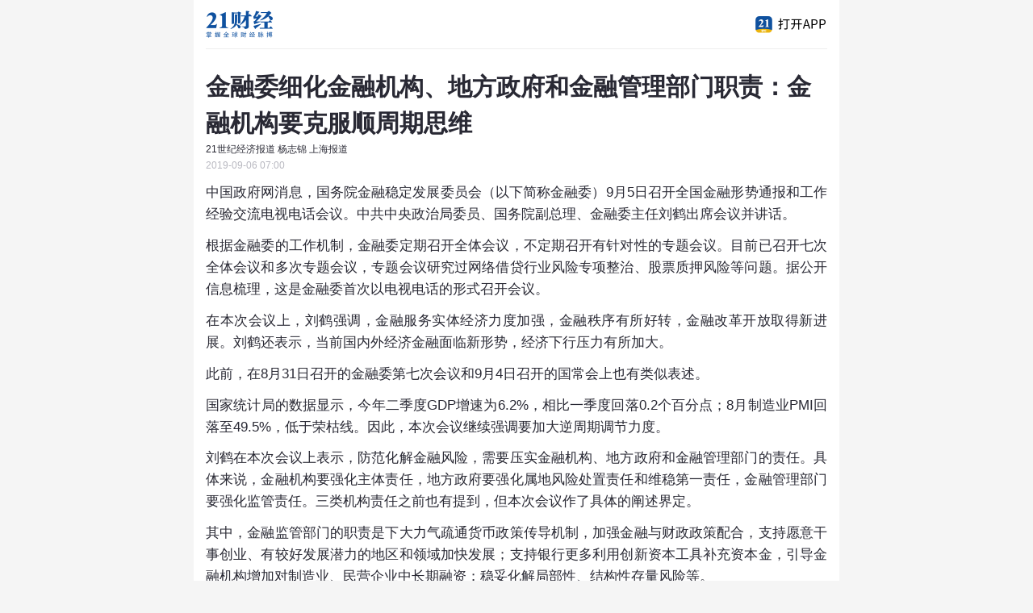

--- FILE ---
content_type: text/html
request_url: https://m.21jingji.com/article/20190906/61b48873b4f25c709d7b87193556a975.html
body_size: 4807
content:
<!DOCTYPE html>
<html lang="zh-CN">
<head>
    <meta charset="utf-8" />
    <meta name="viewport" content="width=device-width, user-scalable=no, initial-scale=1.0, maximum-scale=1.0"/>
    <meta name="format-detection" content="telephone=no" />
    <meta name="keywords" content="金融,金融机构,金融管理,实体经济,经济" /> 
    <meta name="description" content="中国政府网消息，国务院金融稳定发展委员会（以下简称金融委）9月5日召开全国金融形势通报和工作经验交流电视电话会议。中共中央政治局委员、国务院副总理、金融委主任刘鹤出席会议并讲话。根据金融委的工作机制，..." />
    <title>金融委细化金融机构、地方政府和金融管理部门职责：金融机构要克服顺周期思维 - 21财经</title>
    <link type="text/css" rel="stylesheet" href="https://static.21jingji.com/css/m/mNews3.min.css" />
    <!--[if lt IE 9]>
        <link type="text/css" rel="stylesheet" href="http://static.21jingji.com/css/m/mNews_ie.css" />
    <![endif]-->
</head>
<body>

    <div class="header">
        <div class="headContent">
            <div class="headDownload"><a href="https://app.21jingji.com" title="下载APP"></a></div>
            <div class="headLogo"><a href="https://m.21jingji.com" title="21财经"></a></div>
        </div>
    </div>

    <div class="content">
        <div> 
            <div class="adHolder"></div>
            <div class="titleHead">
                <h1>金融委细化金融机构、地方政府和金融管理部门职责：金融机构要克服顺周期思维</h1>
                <div class="newsInfo">21世纪经济报道 杨志锦 上海报道<br /> 
                </div>
                <div class="newsDate">2019-09-06 07:00</div>
            </div>

            <div class="txtContent" articleid="903271" catid="48">
                        
                
                                                <p>中国政府网消息，国务院金融稳定发展委员会（以下简称金融委）9月5日召开全国金融形势通报和工作经验交流电视电话会议。中共中央政治局委员、国务院副总理、金融委主任刘鹤出席会议并讲话。</p><p>根据金融委的工作机制，金融委定期召开全体会议，不定期召开有针对性的专题会议。目前已召开七次全体会议和多次专题会议，专题会议研究过网络借贷行业风险专项整治、股票质押风险等问题。据公开信息梳理，这是金融委首次以电视电话的形式召开会议。</p><p>在本次会议上，刘鹤强调，金融服务实体经济力度加强，金融秩序有所好转，金融改革开放取得新进展。刘鹤还表示，当前国内外经济金融面临新形势，经济下行压力有所加大。</p><p>此前，在8月31日召开的金融委第七次会议和9月4日召开的国常会上也有类似表述。</p><p>国家统计局的数据显示，今年二季度GDP增速为6.2%，相比一季度回落0.2个百分点；8月制造业PMI回落至49.5%，低于荣枯线。因此，本次会议继续强调要加大逆周期调节力度。</p><p>刘鹤在本次会议上表示，防范化解金融风险，需要压实金融机构、地方政府和金融管理部门的责任。具体来说，金融机构要强化主体责任，地方政府要强化属地风险处置责任和维稳第一责任，金融管理部门要强化监管责任。三类机构责任之前也有提到，但本次会议作了具体的阐述界定。</p><p>其中，金融监管部门的职责是下大力气疏通货币政策传导机制，加强金融与财政政策配合，支持愿意干事创业、有较好发展潜力的地区和领域加快发展；支持银行更多利用创新资本工具补充资本金，引导金融机构增加对制造业、民营企业中长期融资；稳妥化解局部性、结构性存量风险等。</p><p>对此，交通银行高级研究员武雯表示，预计严监管、加强风险防范的总基调仍不变，同时将进一步加快监管补短板的力度。</p><p>地方政府的职责是，提高政治站位，牢固树立守土有责、守土尽责的意识，守住不发生区域性金融风险的底线；有效打击各类非法金融活动，防止发生群体性事件；完善地方金融监管体制，建立风险管控长效机制。</p><p>随着诸多地方机构改革方案获批，地方金融监督管理局陆续挂牌成立，负责监管小额贷款公司、融资担保公司、区域性股权市场等类金融机构。</p><p>金融机构的职责是，一手抓服务实体经济，一手抓风险化解，克服顺周期思维，加大对实体经济特别是中小企业、民营企业信贷投放力度，对产品有市场、有效益、管理好但资金紧张的企业积极予以信贷支持，与实体经济同舟共济；提高风险防范意识；完善公司治理，加强内部管理，强化激励约束机制，鼓励担当、创新和风控，对真正支持实体经济的要加大奖励力度。</p><p>其中，“克服顺周期思维”引起外界关注。所谓金融“顺周期性”，是指金融部门与实体经济之间的相互动态作用（正向反馈机制），这种相互增强效应可以放大实体经济周期的波动并引起或加剧金融体系的不稳定。</p><p>举例来说，在经济景气阶段，投资者的预期利润随之而提高，随着市场投资情绪的进一步高涨，部分投资者采取冒险的做法，结果是贷款猛增。而在经济下行阶段，可能又会采取过于谨慎的做法，银行会收缩信贷。</p><p>这将导致繁荣期的过度乐观和随之而来的萧条期的过度悲观。</p><p>央行原行长周小川也曾表示，如果经济中的顺周期因素太多，使这个周期波动被巨大地放大，在繁荣的时期过于乐观，也会造成矛盾的积累，到一定时候就会出现所谓“明斯基时刻”，这种瞬间的剧烈调整，是要重点防止的。</p><p>中国民生银行首席研究员温彬表示，目前经济背景下，出于风险考虑，银行可能会惜贷，甚至抽贷，这样反而会加剧信用风险事件的爆发。因此，要采取逆周期调节措施，熨平经济周期波动，要打通宽货币向宽信用的传导，这就要求商业银行加大对实体经济的支持。“在当前，尤其是要加大对民企、小微企业的信贷支持力度，这不仅有助于防范信用紧缩导致的信用风险，同时也有助于宏观经济的平稳运行。”</p>
                <p>（编辑：李伊琳）</p>

                <p class="copyright">21世纪经济报道及其客户端所刊载内容的知识产权均属广东二十一世纪环球经济报社所有。未经书面授权，任何人不得以任何方式使用。详情或获取授权信息<a href="https://app.21jingji.com/epaper/html/copyright_21epaper.html">请点击此处</a>。</p>
                <!--文章打赏-->
                <div class="editor" style="display:none">
                    <a href="javascript:void(0);" id="reward" onclick="reward();"></a>
                    <form action="https://m.21jingji.com/reward/" id="myForm" method="post"><input type="hidden" name="title" id="title" value=""/><input type="hidden" name="newspaperid" id="newspaperid" value=""/><input type="hidden" name="catid" id="catid" value=""/><input type="hidden" name="redirect" id="redirect" value=""/></form>
                </div>
                <!--文章打赏-->
                
            </div>
            <!-- 加载更多 -->
            <div class="mask">
                <div class="mask_bg"></div>
                <a href="javascript:void(0)"><i></i>加载全文</a>
            </div>
            
            
            <!-- 付费问答-->
            <div class="ask" style="display: none;"></div>
            <!-- 付费问答 end-->
            
            <!-- 评论 -->
            <div class="comment">
                <div class="comment_title">评论</div>
                
                <div class="comment_content" style="display: none;">
                    <a href="https://m.21jingji.com/comment/lists?aid=903271&cid=48" class="more">查看更多评论</a>
                </div>
            </div>

            <!-- 金V学院 -->
            <div class="swiper">
                <div id="slider" class="slick"></div>
            </div>   

            <!-- 相关文章 -->
            <div class="new" style="display: none;">
                <div class="newTile">相关文章</div>
                <div class="new_content">
                </div>
            </div>
            <!-- 猜你喜欢 -->
            <div class="gust"  style="display: none;">
                <div class="gustTile">猜你喜欢</div>
                <div class="gust_content">
                </div>
            </div>

            <!--分享框-->
            <div class="pop">
                <div class="min-pop">
                    <div class="pop_cont"></div>
                </div>
            </div>
            <!--分享框-->
        </div>
    </div>
	<input type="hidden" id="subcat" value="760">
	<input type="hidden" id="realurl" value="">
    <script src="https://static.21jingji.com/js/m/jquery.mix.js" type="text/javascript"></script>
    <script src="https://static.21jingji.com/js/m/mNews2.min.js" type="text/javascript"></script>

    <script src="https://res.wx.qq.com/open/js/jweixin-1.0.0.js"></script>
        <script>

        var jssdk_url = "https://m.21jingji.com/wechat/jssdk/?url="+encodeURIComponent(window.location.href);
        document.write("<script src='"+jssdk_url+"'><\/script>");
        wx.ready(function () {
            var share_title = "金融委细化金融机构、地方政府和金融管理部门职责：金融机构要克服顺周期思维";
            var share_desc = "";
            var share_link = "https://m.21jingji.com/article/20190906/61b48873b4f25c709d7b87193556a975.html";
            var share_imgUrl = 'https://static.21jingji.com/images/app/sfcAppShareIcon_300.jpg';
            wx.onMenuShareAppMessage({title: share_title,link: share_link,desc: share_desc,imgUrl: share_imgUrl,success: function(){shareLog('wechatSession');shareRecommend();}});
            wx.onMenuShareTimeline({title: share_title,link: share_link,desc: share_desc,imgUrl: share_imgUrl,success: function(){shareLog('wechatTimeline');shareRecommend();}});
            wx.onMenuShareQQ({title: share_title,link: share_link,desc: share_desc,imgUrl: share_imgUrl,success: function(){shareLog('QQ');shareRecommend();}});
            wx.onMenuShareWeibo({title: share_title,link: share_link,desc: share_desc,imgUrl: share_imgUrl,success: function(){shareLog('Weibo');shareRecommend();}});
        })

        // 百度统计
        var _hmt = _hmt || [];
        (function() {
        var hm = document.createElement("script");
        hm.src = "//hm.baidu.com/hm.js?6d874b92d9e375ae5eb4daad37ed4b89";
        var s = document.getElementsByTagName("script")[0]; 
        s.parentNode.insertBefore(hm, s);
        })();
    </script>

</body>
</html>


--- FILE ---
content_type: text/html;charset=utf-8
request_url: https://m.21jingji.com/wechat/jssdk/?url=https%3A%2F%2Fm.21jingji.com%2Farticle%2F20190906%2F61b48873b4f25c709d7b87193556a975.html
body_size: 575
content:
	wx.config({
    debug: false, 
    appId: 'wx43e8209bc4e3c415', 
    timestamp: 1769444623, 
    nonceStr: 'DDOqlP21Y2STyAgG', 
    signature: 'b6d65b42846f23042b183e650a1b51ccc632b220',
    jsApiList: [
        'checkJsApi',
        'onMenuShareTimeline',
        'onMenuShareAppMessage',
        'onMenuShareQQ',
        'onMenuShareWeibo',
        'onMenuShareQZone',
        'updateAppMessageShareData',
        'updateTimelineShareData',
        'hideMenuItems',
        'showMenuItems',
        'hideAllNonBaseMenuItem',
        'showAllNonBaseMenuItem',
        'translateVoice',
        'startRecord',
        'stopRecord',
        'onVoiceRecordEnd',
        'playVoice',
        'onVoicePlayEnd',
        'pauseVoice',
        'stopVoice',
        'uploadVoice',
        'downloadVoice',
        'chooseImage',
        'previewImage',
        'uploadImage',
        'downloadImage',
        'getNetworkType',
        'openLocation',
        'getLocation',
        'hideOptionMenu',
        'showOptionMenu',
        'closeWindow',
        'scanQRCode',
        'chooseWXPay',
        'openProductSpecificView',
        'addCard',
        'chooseCard',
        'openCard'
    ],
    openTagList: ['wx-open-launch-weapp', 'wx-open-launch-app']
});